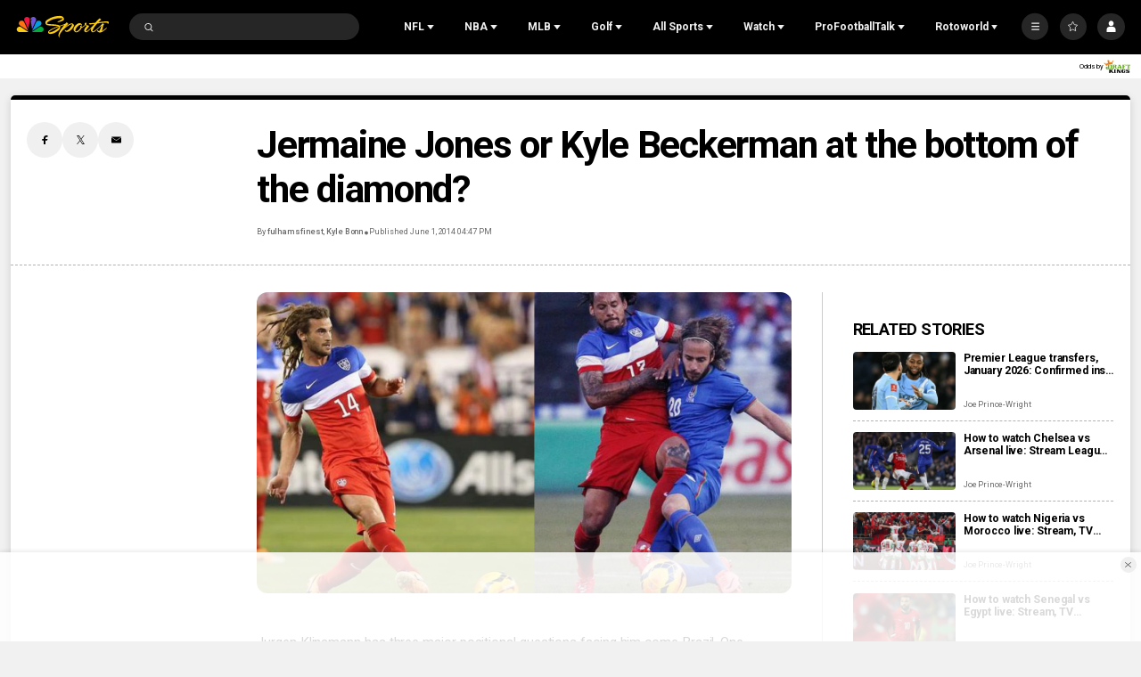

--- FILE ---
content_type: text/plain; charset=utf-8
request_url: https://widgets.media.sportradar.com/NBCUniversal/licensing
body_size: 10804
content:
U2FsdGVkX196oxQkvsY9IuOoq598WGJbwdnJ3+Qc/MXiqMRRkq0ZuWaD9H+z0l5EtbjdpPhHKkJ3yaywzAuIkzn7sF2j2gyL2MuJ9txhHhyRljZD6sEB5ev3cbU6M6sk735w3oYNP3pKVq7r9EnMkzP/foNkYizhE4YsqTAAcIA97kfSDcXB/MfkCYltyZv/LzkwxEYK2xHquYet5f6EQaZeTbWL63+OUhARkXoFFaYXEgwWYBAbSZPwXQ7hcq+iuN8EfDNB0StJ+66P7iwJgf1Pcr8D4k9WMn/5RgLn5pAZh0kZSGEJSHUeMwVGXh0aaKGZVK0KnhKnuhaYyY/Str/8vIUhMdTrv861PSkWqpiRcfWvHGl71BeYuQJcRDNEYTvY/vLGdFgZPBiP/9r5RRVq8fWPcbDAA25XLylR8DqS56p8sqrkOtieaz6wCrVwJ8U8P71IHGw6ABPRptETKH7wnmBMDuA+fXd7aY5Qp8KQlCJLwiRhuOE4VtQsRmF/[base64]/nXR+L7x8N7RMnVhHwuICynlN12A8N9KQVDIgHCVlhfmnNGz3Kvk3xlHonHFvVwG78GzMxfx7LUNI/QJXoww5DwlAmyBwNMkpIxHKEdh+2ETT0GPe+gBe7PMLQRuc32D+mOv3hiZtdYsHTMBnB7Zq564UcXEiMmRVIyYd4DipwzUMgbSfEr0Aws4th1Ye4xXoq2PFXplutzizpGF7shspQ2YNn7chrfXvhSxxVlVPhNQ7FUu0dU1J7Vq1w2xqr+dQzj1+rs1eYjpRgvk0XEgt/[base64]/YvttA72gATsjTSSXtVUCqeLmVaVeEPn4Escy8Ne3SLnOVYxRhEv3H/Otimq4emuOxlrwwA8uoEhLM8y9a54Uh4oN0XcV7rbNRDiuQUumXT5q1WWEx7gJUSXfQTpl35xVNA1X1Vg4J6zslRoVXl8YClEpIoeusyC7d1nSgoLNoO8iJNNXq6xCFgoVvFujU6M1/ZSs53ooQj9k7d8Z1mfogzyMjAIf7iD68EiWGtfSjLlJvqRQdPkS6U2lNZTaMCWyr0weZ/rBBzAiK0wY6/i2+hT/bgAR7vSMODqlhUQRprHUo7g9oHR7nPpIYi8qJG+uiNQxI87K6B0FzpvfOcZvOXwcNKCGJ4qH+/PwyV/USKojZLK9b4vwf/[base64]/spW9f+Y8OCOri8GkppjGXPPI8lWUS5zwTo+TfXoWoPlXufGPdbgknyrY/YNfBOpeh1XUo/5B2pULPKNGuj28tyOihtuFIb0SoWPGNWb9L12HGmeNkhDhCe56XpOZLMkbFJpVQTaiOeuOLWKPXN+55fSqprNWLcpbOljOqoSRyCAzMNFXUarjBwF3ikYhU8/tcJUems6yB4USlMRRZ05lai+flF/0JCC6xi2dH0FaQ6oHg/Qr5xdAxv1pZHLc6c44zM/UzOnvTdd1d4Ivzlan6EAoCbEu2M5sbebw3mlEEPLk+B6tSA8v9yJR/prNAK9tzLru4OGs13QN2nvehx5URZGtoAGCSOr7RxrxhMqGE1+ZAf2e/jXwy4s8E/g2q9v/kLTRB5jOQ+yZSG/4JcRV4yimsNNXxOw6IgGZ7PDTtzmYJCbVJ34WXUrGdzNEGnYyf/3yMU/c2J8sdRsbB5ANdHt4531UFsMm6rHiXKykxH5rHIoUhPscK/7sa8SJmUf8xuntyttBBCthCJ0FIEhqGd/B3MLawvcIuY0ccVXpgWG9pDVbfl6asNOUcBRKY1hcBPtsEDQOJc5wXMRqSKzKQlG4I6lC6luBECwq5hkvejToezLBJqrHF4RKQow988ALNpGAQPKlGiJITU3/wqWbYcmgwbLPXdWCKy+qrZ9o18D9Qu6hhANXnvjkjXAyYOSKOTxrNtcrIMTpUDmlvcLLD+atAT8866Brx8+gcXSc4QzI9b5YOnXnUktQVpCGPPKQbvUeenzcKcmD/sONb2mj9OQdkzHNfhWpOcwA3Jxl8z7bmbV6eYljbqVywwM1VZBDnOiSg8Ilwr1nP3E4mG4TLQ3XT4hblob67Ump1idq0Ni0B0riavnsAAU5vxye13/v/Vdjl/A665aJGZhiwum3YXq0Z4oVa7sT2uIrUGwvgvGyu0Ei+yp1uRHGGH1WezegAwfvKV52D0O6GP3NlM0DwwIH/3iRZAgtN5XHqbwtSmlbavEZUzgPsZkCLTAWEP9Y7+R4//rR7f1Uoj15wot0jMmjLqe5wZW/GwzU+CU5PkhNatovIYTukeY2/xEpRHDmGC7XUcP44NfNdsxor57vul0FW/KjfxVcyOuoJn1DV9VE+yYQmQ4w01UcJnDmgg+E4Wen89Pl3G007yJYtcmcKWXhsmXGsywkYnv5ianB/7+EpvePnOmNuDP3BNU947MX3wTXYOy5yR7mUuyXfLxYVtc+z9ShYOc6vswSv1KEprBg/uxfgzQQzSRympGg2faxxUQb39rwP0ij5BmT2/8IEtqF4KZ6VVjJZRDS/pO6EBdCFCyalV12F5yxhR06cOA0LJyQQVNNftm6ejMuaojaPLmZJG5vTNGxUQCiM/1AlFVQfCJ/TxLOtSfWZ/[base64]/[base64]/4UcgDfs6WqqSNvaLQdvbeAYfweeCy3ZfGB/nqCeJOf9GZq6rVvYN75ZOEPnNnSsvRWGJTmNcPLguK5gjjdCL2VHRg0WjOL6dWUsyEII7xltezA5qF/eOfPZiW8S5ngf3JGtGOP4y8GeB1xrkKvrcEN2Ib+3yURA93UUArZdk2T9aHO+PhSnLgY/7k6tntO7AewlwUvk2EMNEzibpIeqw2U2H9VV3+xjKidcWGyclvROIG/HzOT6NqOtpzw7ghYdc7LhwPDp6tBzV6LJ7Wxjhwezx8JbDjgqsXvbTmiN7y5X+sjfrD73Sg7zBuAIDJibwbAb4axygd7SjxXdr8aRSVkr/lZNwNUOgVLIlnBVPWxJsvRiRhXVjYkl4MUPMMJM1IJwlXmsvlMdNVNPWaifTv+NMFK7ZgyAvBqcvEKHPLQxmtegur/6/6Q6z9NNQrQiWyzrqpVl/wmsk23jVEZDJx4miPSb8MBlmox5WRqGDqYnOP6cb4CAqV30761/I27FePFiVWVxHKjnCyeOU+lHirNzsac6q72ZFsvmzkStckY49AiqRy7qGMrhc2CWODjLtpySH19bAAwZK6GzessGMG/mdrwxoi1cva5pS1Mpoz+cdb7BfDTY5bLntjKJVk7uApgxFi/b1snvCvj//ZL6uY6jH0gD7eEIuK30xiXVaAcv5WJEunVk+2c0GlsooCJrTbBM1m9gresDvoTffHDhB4TtXPbgDxTPaFYBb1mZED2pinVFRl6rCS6FThwMQ+yUgy1Qv0MUAf6SonMt8TAd1vBXbBf5XhmOMhiCQEA+GCFTZWgie8OhC3wfryId5PwgyTKxPdm4f7smx6yKg6/fk8XP5P6OXNJwCKC5cFFPUefKSqlLirEhnZ+X0ibEXyftwHuxyTMVdvT0hjMEGixxrlc/A23c3jODCWh2HZwphkSr5vl2rkkqRmThMHXu+aWdlmyLJ2oANJJGuAayhlVHeJc+GHd/IeKLfEo0PEeLru9mqEdOO7rU/0Hx0S4eAgJ0XAN5cWzGZzXPSDZXd3AOM/3VphVLeZiQLWn0cYQdovjrSYIsmd51hPovhVveFnGwPUoSZsbXLtLJakkkC0JqWUbd/drcZz+/[base64]/ZWtkOar11U8bfr3zO6ZbHbe669643bCk0NO5H1+EpVViaT7vnjI4ieWZ+ZqSmtkjahw7zHEUhy37LMV98S2Fien39/hto/MaPTmn8zvdJvowUt96T5EhQaYZg/PZlQJntmP2mmRWeK8LSzDISeKBDinUvemwgshhVtz2lsRFqpVhRQ6O7hKHK+SYHVA5O0POUlZ/5Q2F/b8DA+Rs3ii2jZ/QUTiJZw1naAvqmki8E0DjnX8SmGGJcSVDTH7+2vAYNry9hdG2y66S+ti3F1JaiF5UnBLhVxdNT5BO6M/I9wZgDS9KyTPIXO+l90OirYjSSQvT/sDA48/sBW5Go7NdBXEKQAYBlJqDDKrxEQoXHqWM68dHH1PZFKKM1XACm2PyXGXPBQp4fDA0ZR6bc99q/WE3GFXqihJHY+4v5VLEDAx/aEkEOoDk8153bxlGXoNIvNcUn6EDMGmGncQSSnJ7UIhHPApcqHHL6qMr3Cbg7n1I895H0rtue2/i10C7/ems+ZM5ysrDkJaGkUwCg6oA3D+grH5hKrYOdqjdPI74lFCiBkCTinIDzyTXgvVCRqcVYMgKo41f0rw5L+8S+fRy7jb6FVzE8NYDzhQUQdfkY5lHVmy/ZymtiQoQk7yjbZlBg/KD6ztTRIbowEesyFkVXiB+pVBJvVs+eSe2mL2uHK0zqfMP88zNVcetQ4eo1obn9MjDeIT7X9hM5xk0p7lIGi8ougZTs2Y/qpT994xtoET0lshAv8PUPnQ9gmVQQAQ7QqaGRGp++wqh3ofC3zG9PyPmpTLLW/NmxXbRkt8Md70OahTP+go1naenuknxzYApV/68wfXX9Z3o0shkVhTaZI7bBSXhBp1NKfVvc+hJKWeUYy9SstNLviGt+SDF4CQKS8cR1xkjCSji4PTYHRFdVKZh0VlT0VtpWbD0Cpb59+Dajm+xpgdgEJYKM8Zx/QbuVdX5aAIvcX4LGOwk2Ao8M3+RMtnfBTy2aZbAu3XF2W8Dxgjj34IqN1k53zj8wA+i3Doa5zfwcPaHifsueEKdXDIrVNwj351co08LFLMEmPsx9siAiCkS4XUfkymMRB0/gE6yeTLXHJ+4JniOtEwiFv6C9a0Vy9Pr9DP7rm8wtJd+IoN6WdOp5c1mRu18atYOcjlYkpcsEmza/8nNYtxRFRdlgJl5LBuzi2z2gzikaLupCWAKFE1hRJAEE33zuv8BbmqxguNv3JlkyFPnLHq5dK/8wbQSxjE2mdhTiHp8fgTyboXDVGnL7FqXVzx8qQRnlIkqS/+cbsFwkoDqKuIZ1dNWABW3hW74EnVEc2AR6Fha0ixhf4HBlQ5ds3hE9tKP+7/RxU514qDcUB4n7L/PDk95eN3GaYWCIeWu+7qGW3Au7YH7lHcAlgA/Wj85qgOGsJI9q4t2VmToB/xP3xplXMrgdniwAK0pjG49HVdeIW3PRnoy4AbsywbK8Yd8DbYeo2FcfB5zcbHu8J/26y2OS0fbXCrU8KskkfCpXSzKiERB9CZ2PRxucGkwWbnsk3qdPyXEsy2zpjwlwBxEAKL6atpKUwrSCDAykXCqiQBgImysYpPoEXkls+ZWv1WdUxq9VAq35GzbvBzBQ0TJga0bwg+W7pTP9BsVZSuMG2Nh97nSlHPqbjq0zH+/mGeGpWcCCL7Mzt66j1Hy7IGCsSZAF9HD23RXl65INx2kClK1YuDhiDx3hYhaNKNZJNi6pOgRxp3AWbMo39Vn0ZR3G59nHsHw6cSj2/Mov66RSlPpdaFVdPqC2QFAQa9Tbdzw6J57z4KosHQ2cuF3CYfyzsOF3P6ewrtpXLIP+/7hdPDFlquqrDKv8wV2eQUWlnDA6ckGFltSQ2ydJQeLM0rpUfgorgJcEBmBTT2x6hiT9TdW4bzYKKgTmzOfIvRSc9WPdhInCttEOud/8hEFpoK4qu+BL1HnX0j4wPczu4+0CgXxOpLF7DPHuqM0n9PrsuW+Fk8yY5XML/3ecZm7TaNQvUlvITG4AB50JAZz9lO7nKjMFJCpOSn0thlEBClf8KI+OHCGd+3apKzzpo7P2EtP3aPbT4yXexPWGWmtifpAFRv8gAAjYuldP0V//dV0SNNehcxEWsuBTUdrfniHIu8qm0KTrP1OmwguLfu8ZLgiolMDd6WLDyraO3IZIbEXAWkGzU06huqveCWNw7sVr0J1U0B0ecrxW6pgyUF5x7ZJQj8xrFGzAUzF4NxNodg9Y0RLpC6kJk9QvaGl6/[base64]/[base64]/DagkpT8StpIFN2pQoA0bcAOGxvIW63aMC9wcXyrU9Atf9JmiIOfN17o4E/OkCJkjdXsm7dwaTLOTWfaaKXfFb9Xr5MEETauIUqEMQW1UO/zNDFGK+b8SDxgpmibZWQzO37rjiLLL9az4sy/x7K/6JQ/RhwLiAqxZfTKyyunHpIXseG6uRWXodByU5+S71n+rzD0GFyw61bxMyh7S5imCMb6h9HZcVZbpwJyXTa5dQDgsGky1RjsGYDuo36ZmueU0pDSsVdxUQTTpsUOzPwZG3JN48jE526+ZjFEYNGXVkuns9EYcESDkyhRkFFt50Qf2/Q16DZM8KQrkj2VDVslp3CQyNuNPjns7HdGSbIYl7853scJCMwHNRfFB3CI1xnNDOMwGRffdqx9pz2g3h962mggVA3EU2q2bFII7g3Aa02PX82aWWpWhfYP45CWOAbHW/9Cl8jR68mYmGPG7Wl5Ff9KR//ZODt6JqmNQaLuexUkl0XEO+wWXdF1YzhV9ZytYm7Mg+JTh2FjhLiSB7lGeHw1uEm6EkDF3H7pifARR7Hz1q7yGTQ+URfZNr2yZw4dAmTrp/H/BtxxnqbKnEjFV0+6OhbAKswbmH8pv+jTWP9dYKbOAgMfAMESDBFoPlkUlTKx3MNnMmSLO7ZENyU7QnaLpW3o5opyaPo7lyN8FdPcfy8zLv8p8pMmoTX4q5QMlTTAllxBmjKzNBGmvp/0jcnEq3McY9edTqXqVi3OzDnS/wg3RA22O6X1k/OhpaFUOo8MzjZbj/u/+FGI07pa9WaMFrfIzxLAGrVIPdkuDeVDrYVS5qmkx4pHJ7NJ1xRuKImySAhnFwqkEpICxA1lZytIMnn4KhTrguii9z/UKvCCeKa9Bc/2ES6aRQimWA98bDELbSQ5vb1xttH1LdZi9ybddIi3itjjGGFx3vXPzQ7zk9FuBCSSqMhxKoD5N/24EcIKbvqf2SzEEJ7MNPosn/st6IZXI7th0TV1AkFozWrqfIDsNl6XP65Taz+qqO2GxwbpGSDHOZwVJ8N/NEcEJMqvRzihM1NdAcEXAFLf3mm9W75eK0G1amf5ZW1enjVVLveuTGnMD+fs6sayqXsYrskRFsST++BEXjn9LXtfzC/VJ6uf0ZTw7Ec3y0rJMrP8xqmSc5xOk2Vn01kd79xIWZ/FYEV3BbPXt97gEE4QRalAoyUdoIWM45gh2B2S3W430rt2+WkHbbUS2JaKj4oa9+JK252cdZDiUScLnz6OqhgZiUD1e6mKRxk+kO5Q3Sj2L7GBZwcuzCkk+Pod50m67obSVsse4/hvhwBzcEEiIzU96mrF6BhShSNkrrdfNW4P7NEVHPVvUUVOa3CE7jagTKfXYedrF8yH+CwjRETxGVFiRKf+/ermy4qwSLRludeTMyQilG4I0mqf67TgpRRay2/axp5dvXVgKhCN1aNY/zA7gp4Wt/X1DPHpCNJMxTbnL6n2g9Q6Hw3MXf84XslFn7ygGVkb24iK/MyJof/oZf82NInLVVzv4iSLR55FRbGIn5/[base64]/62g8vqlsYpNPay+rKJSyH+vreovP+C010BP1H88A6cpV07wYWZ+3evhMkoyNJlMXXzGD8EIzo1RRrV17PIyNPSs8jAxfoLCd2AyS6pJKNMmnCN9Ek9I8xXE8Yn3x6SIjyGAVk16/TAzp1+NGLV4pOdLt/1EG0IVOqDY11ilFWlCRq+x6n9ocwNza493ZeFahZRusMqyfqgEbU7ipdHcczrUdNERfvs0Ia3j3H0VzJYS0egGyE1cnKpDxPI6wudD/ALLGHULwBbVZXgOnIeBl3jXiY3xuUvXSYn1HrSQq3mpFmcThj4giKHBJXBeBI28j+AxZRt60q+tjh3iG3drnz3rwTNaEtBKYPKntoQ+RZX6aE7GWFHM7BshtYa1rEOg3ADt+OysdegqbbISxqN84twv7XRLgdfQ2C3/1vogWJI3fkx2NCzIWk9aB91/LEbhNqLz1TS6SwhjSJ0HYySPBDiwgumYtWCZ2t/S5slyfyBX6ZGR+NQXiPMQ/WRGkWmmwcdi8oOxOg9z7JL5fexODdG/8qCWGmrzAAyRmdXbSbd/vXimMemVtooqZzXbyJ0qPzt4/jjakD3T9lRfZW/sby3FpAp4s3VOnoCJXt6WUIlIWnkYO6/ttxTLGzw2PfnUPg/FQ5gDjAEWxZPoEb9mYRQH9YBH9FG110muAToiQtaBs18ABwPxd2vfTDoAqGLSPq9TNGfjmYpG8DzkMoMSbbutXTrODE6fB3RMMfMO/SdAO8f54FCj6VWi3f/bdyf69aOcwEORj2uXAWi1F9vjAnq9GXefviv1g6vMpyzsHxHUimsQYX5w+iSvlTSdgUPENhhpuOlLYa4lwBqnuRwHhxW9pNJ7KC0xfhgSst6mdoIQwWC5S6lLzP00AtiVU9htp7Amz3MBGSXxqmXm6KW84baH4hShO2rK1+YaSKoHsWv63FRfphO9dQS/sUXUQuchglS8melh8t/4ECxRgpmm2geP7fWuMqenIwuKkNEqnM/rCav2V/[base64]/tWxKfjIlxNmdU2BuVOaU6gdKSvvQiyv8CvK9eSJR/+JJ7AWCeAuiZsK6GWSqg8MozuCrY4vEkJw5welwKxcWzuZmlxF/B8WleeaHth/6l8A5K/3ygeeTk3xQCP+pxbOLL+ULdM9AcFcYOsoJFHbUJbL4xXkB9pVytapSaDdX1NuJoTkblCeKnmDu9oMFCQgZeH5/EtmfqGs/[base64]/nSchcSSIf8A0vgfY4x2p9/TgflnPG327wAtgyk8fUM70EMthTQwOOI+MvVMBZcVO+bsJfLPT1QGwP0EoBt9dMRsVw7J7VU6+qL9pu4J3EFsRcWZMZ43lM6iimsR/+QpX4o7iKXT5B7SbOnLCdw3E8w+z4S1hiCVvPSYJYd52wbNzEIfXHMfmIpy6/Sqt+XIP+fCtepTHinXdLLVPsDrTd/euwq2u84EUQQODLqUllb/3+7S/8AIBbly3AHP5UGtY3Y/0uCc7NtlrZTcxSdv9kDzYTAcS8rfiHGIX5iFQBXkTCmRhOteQmkLmgGgc8VVyjZp1oexdZbvi2CnxT/Ckm8fSyxgotB0Gs4X/17+olM8c9xx1OagbHv1vkZtgXNTvb2KIYLwYKsdo2WvWy2oCnyvX7n3/zcVM14dwXPsqhQq58tq8mzRlHfAvJxSSWq9n+eNrHl3D2IFMlT+UPyxsrBGrVovMokOTGJrJpf78Ob6Z6x95yn6rkSWHLQiw6v4GTCz55N73Di17mfnMeobuCEzpeuNUmVjBNS+565oBDxMj1UNocklx+bH1o1jrXUbEc04ZORCJwwZ/Gb+b0lnUa/+pvVboJ0uSiv4eKRBEOVfwhmqFw3Fd1fAoVy0QTL4tHpyo+EKYATiZjo8oLIq1kk0xbmcAi1RLsFod6wyI8ZlsMFcr/OgiNKA6yaMhDKevmpvVPr4QYcF26UMH94pfw8DqoUl6ytWRC5pMAwMDS1seEps0QaH604xV89KaYaRPhcq3j7CuARFWqh3HyznJjCMR6WwndKwcW2JNxaZv4LsCwSn6UX4N7gnVMzchdMps5YPxOzDFbpaGXvsRb4DhP2pZIPTdp84CdF3F2Yg/+9HjvOoenWMM2rIKO1ItxWvtVABSQQwSN0fLBHCTvDEf1lcnrGPtU4BJiaQcJIzAVlaXgKqP7FzkfXSpZdQkG27oGg8U/RgC6t8YvXYlb879lSimOW/ooH/bB68cxd0rBxPxK16+S86unOkK1A1hIE5tJwaaY1GH9xbT/povusK7Lqbeyxwt1WZ3mytDZE5vdDBNIn6vQraz0wi5A6HsE/9gOHJPQ1kPWA9yyL0iA5MUsI71WcWcnU/LVSK7BlJfJlXym1bmMDOuP0SSf7cH6qPTPSI9WQJTvOTwWCoAqQszB0E6XG/MjWjtpT42z9L5x84J7voB7s63bEw6uIDGYH9LH1RooJ5x92p9xs8ZXEgAOZyWGTem7bPUwhOTypU7D/TeHuCruDv4muxRMGi04ePIzj4q78vfqIUxggjbiazKEvqtQ1CwK/odwvKsITAnM4324Mj/ZOEdp/81n2x+xthxl+/GTYqvtBMs6Drvy76cAGif92QrCRJQ9deIHc2yOC6WqTLzAHpFnofBKsEDIJOFdO0F5hFg+IDeloHc2+JYxV4rKE1r6fC13mHgJLihRWqkQGyevjPnplxPEcdUsBtF10BKA0Fas3CFH9gEBKBaBRKb4TV7svtVnQMhGFhTqcwA/CWQKibOyRYwgXMCX7dEDRGMRy1O0eAo03eerIlQAMhhdGKFYKmasbNhDGNU9dyK3nxhOgwQlS/UHotwXUBIL3n6hOtTfNVzKayfPtGLmOh6zfTcJQw9gosvAMJ64gDR8XzEFdw44X/47iusPyS8hQLt/tWl9P6q47KkiuKwgk++VxUgGncmazwK1sWDGcuFCZugl2pFEAv8jItEWJ7U3ahutb688z254E58DVqQURyFbWfCyAqWnmO0gpdTH2TJfeoORwjbtEo9Qn7sbKYM07OaDzVSfV6EXoDymGFgVfRio8UuQ6tdevKJUfLOW47yXTzYXwunJWa1T8VQlO/UXhRzz8c0vfucmXru7+iRicyj6WbiHXpQ1/MAdCUzQ7RVNhpZUaeM+PaSxdeH2MIwtBDtdfc3JAMIQYHQYF9zVK4i/5TaVsWlO9hjrTYO1Vla9bn0AsAYyR/zn85zfUlkrHEK3hl/zxaAvjTNFsR/a0aoWQy+22W+AuAtWvER2B3cyWDEGI1JUkELwZxxKWaqwLflixuD7acdxjPGMoLaG6/nAAHlCDOUHK9zTqMaQDvl57YH9BUq5ehCXwz5Rll5OZjIsZeMVY2bd62xbpQ+pEX8NzeQlutT7D9i/RaakIbNnFF70Iq5WQQQ+iGNvS6IxA7gG/4yqZxyWeaQEbBwMY/CulYx3MOvjBe/C6zf9NnHCS3eLi5+chjYOsvA4HVXH9WZ+kQAwH4DTxd0xYGkdzHf6xUFHjT3ZOnQx/y8h1PQBSayjZH1IWJZftkOc6H6sdkCqrAo+kFAexs3S6KJs45p0YVMX1PVvqM93leiBrvI+O/EnmpcnWFXDri8fnDf8bVBAwVdH8kr44VprcBYKtlvszNihPlE0R5r238Sf1qziDv4MoCkHzygiPwXtKgEl7C86jkoGy3m7eBir8+w3NDlU99PwZfAW/r67ELjcHFK/ztFj+4LZm8X3ehKndMxgIE4rHMy4QY35nLmYeJJp1a8NXjDtULP2wCJzABVoPkeKrC4J4fVw/C3ntPEn2TBOZpaZd5fCTc2o+ZF9zwwXT5BR/4V6SxmdaYyYHtUYWsgKP1iFdOWCIUHhSVuYoSuFSW7dev2H9I2gG28BeRek23wPS4VQauLj/YOZO8V1Amlif7Tr/l63vWwP+BB7d212b80=

--- FILE ---
content_type: application/javascript; charset=utf-8
request_url: https://widgets.media.sportradar.com/assets/js/chunk.33601.65259d6e.js
body_size: 11496
content:
(self["SRUSWP-sir-buildingblocks"]=self["SRUSWP-sir-buildingblocks"]||[]).push([[33601],{58168:function(e,n,r){"use strict";r.d(n,{A:function(){return t}});function t(){return t=Object.assign?Object.assign.bind():function(e){for(var n=1;n<arguments.length;n++){var r=arguments[n];for(var t in r)({}).hasOwnProperty.call(r,t)&&(e[t]=r[t])}return e},t.apply(null,arguments)}},246942:function(e,n){var r,t;(function(){"use strict";var a={}.hasOwnProperty;function o(){var e="";for(var n=0;n<arguments.length;n++){var r=arguments[n];if(r){e=u(e,i(r))}}return e}function i(e){if(typeof e==="string"||typeof e==="number"){return e}if(typeof e!=="object"){return""}if(Array.isArray(e)){return o.apply(null,e)}if(e.toString!==Object.prototype.toString&&!e.toString.toString().includes("[native code]")){return e.toString()}var n="";for(var r in e){if(a.call(e,r)&&e[r]){n=u(n,r)}}return n}function u(e,n){if(!n){return e}if(e){return e+" "+n}return e+n}if(true&&e.exports){o.default=o;e.exports=o}else if(true){!(r=[],t=function(){return o}.apply(n,r),t!==undefined&&(e.exports=t))}else{}})()},282284:function(e,n,r){"use strict";r.d(n,{A:function(){return t}});function t(e){"@babel/helpers - typeof";return t="function"==typeof Symbol&&"symbol"==typeof Symbol.iterator?function(e){return typeof e}:function(e){return e&&"function"==typeof Symbol&&e.constructor===Symbol&&e!==Symbol.prototype?"symbol":typeof e},t(e)}},320816:function(e,n,r){"use strict";r.d(n,{A:function(){return o}});var t=r(282284);function a(e,n){if("object"!=(0,t.A)(e)||!e)return e;var r=e[Symbol.toPrimitive];if(void 0!==r){var a=r.call(e,n||"default");if("object"!=(0,t.A)(a))return a;throw new TypeError("@@toPrimitive must return a primitive value.")}return("string"===n?String:Number)(e)}function o(e){var n=a(e,"string");return"symbol"==(0,t.A)(n)?n:n+""}},364467:function(e,n,r){"use strict";r.d(n,{A:function(){return a}});var t=r(320816);function a(e,n,r){return(n=(0,t.A)(n))in e?Object.defineProperty(e,n,{value:r,enumerable:!0,configurable:!0,writable:!0}):e[n]=r,e}},380296:function(e,n,r){"use strict";r.d(n,{A:function(){return u}});function t(e){if(Array.isArray(e))return e}function a(e,n){var r=null==e?null:"undefined"!=typeof Symbol&&e[Symbol.iterator]||e["@@iterator"];if(null!=r){var t,a,o,i,u=[],c=!0,l=!1;try{if(o=(r=r.call(e)).next,0===n){if(Object(r)!==r)return;c=!1}else for(;!(c=(t=o.call(r)).done)&&(u.push(t.value),u.length!==n);c=!0);}catch(e){l=!0,a=e}finally{try{if(!c&&null!=r["return"]&&(i=r["return"](),Object(i)!==i))return}finally{if(l)throw a}}return u}}var o=r(527800);function i(){throw new TypeError("Invalid attempt to destructure non-iterable instance.\nIn order to be iterable, non-array objects must have a [Symbol.iterator]() method.")}function u(e,n){return t(e)||a(e,n)||(0,o.A)(e,n)||i()}},458563:function(e,n){"use strict";n.__esModule=true;n["default"]=void 0;var r=function e(){return{height:0}};var t=function e(n){return{height:n.scrollHeight}};var a=function e(n){return{height:n.offsetHeight}};var o=function e(n,r){return r.propertyName==="height"};var i=function e(n){return{motionName:n+"-motion",onEnterStart:r,onEnterActive:t,onLeaveStart:a,onLeaveActive:r,onEnterEnd:o,onLeaveEnd:o,motionDeadline:500,leavedClassName:n+"-content-hidden"}};var u=n["default"]=i},480815:function(e,n,r){"use strict";r.r(n);r.d(n,{Panel:function(){return er},default:function(){return Jn}});var t=r(58168);var a=r(643145);function o(e){if(Array.isArray(e))return(0,a.A)(e)}function i(e){if("undefined"!=typeof Symbol&&null!=e[Symbol.iterator]||null!=e["@@iterator"])return Array.from(e)}var u=r(527800);function c(){throw new TypeError("Invalid attempt to spread non-iterable instance.\nIn order to be iterable, non-array objects must have a [Symbol.iterator]() method.")}function l(e){return o(e)||i(e)||(0,u.A)(e)||c()}var f=r(380296);var s=r(282284);var v=r(246942);var d=r.n(v);var p=r(396777);var y=r.n(p);function m(e){var n=p.useRef();n.current=e;var r=p.useCallback(function(){var e;for(var r=arguments.length,t=new Array(r),a=0;a<r;a++){t[a]=arguments[a]}return(e=n.current)===null||e===void 0?void 0:e.call.apply(e,[n].concat(t))},[]);return r}function E(){return!!(typeof window!=="undefined"&&window.document&&window.document.createElement)}var A=true&&E()?p.useLayoutEffect:p.useEffect;var h=function e(n,r){var t=p.useRef(true);A(function(){return n(t.current)},r);A(function(){t.current=false;return function(){t.current=true}},[])};var b=function e(n,r){h(function(e){if(!e){return n()}},r)};var g=null&&h;function S(e){var n=p.useRef(false);var r=p.useState(e),t=(0,f.A)(r,2),a=t[0],o=t[1];p.useEffect(function(){n.current=false;return function(){n.current=true}},[]);function i(e,r){if(r&&n.current){return}o(e)}return[a,i]}function O(e){return e!==undefined}function C(e,n){var r=n||{},t=r.defaultValue,a=r.value,o=r.onChange,i=r.postState;var u=S(function(){if(O(a)){return a}else if(O(t)){return typeof t==="function"?t():t}else{return typeof e==="function"?e():e}}),c=(0,f.A)(u,2),l=c[0],s=c[1];var v=a!==undefined?a:l;var d=i?i(v):v;var p=m(o);var y=S([v]),E=(0,f.A)(y,2),A=E[0],h=E[1];b(function(){var e=A[0];if(l!==e){p(l,e)}},[A]);b(function(){if(!O(a)){s(a)}},[a]);var g=m(function(e,n){s(e,n);h([v],n)});return[d,g]}var N={};var P=[];var w=function e(n){P.push(n)};function I(e,n){if(false){var r}}function M(e,n){if(false){var r}}function R(){N={}}function T(e,n,r){if(!n&&!N[r]){e(false,r);N[r]=true}}function _(e,n){T(I,e,n)}function k(e,n){T(M,e,n)}_.preMessage=w;_.resetWarned=R;_.noteOnce=k;var L=_;function U(e,n){if(null==e)return{};var r={};for(var t in e)if({}.hasOwnProperty.call(e,t)){if(-1!==n.indexOf(t))continue;r[t]=e[t]}return r}function j(e,n){if(null==e)return{};var r,t,a=U(e,n);if(Object.getOwnPropertySymbols){var o=Object.getOwnPropertySymbols(e);for(t=0;t<o.length;t++)r=o[t],-1===n.indexOf(r)&&{}.propertyIsEnumerable.call(e,r)&&(a[r]=e[r])}return a}var x=Symbol.for("react.element");var D=Symbol.for("react.transitional.element");var K=Symbol.for("react.fragment");function F(e){return e&&(0,s.A)(e)==="object"&&(e.$$typeof===x||e.$$typeof===D)&&e.type===K}function H(e){var n=arguments.length>1&&arguments[1]!==undefined?arguments[1]:{};var r=[];y().Children.forEach(e,function(e){if((e===undefined||e===null)&&!n.keepEmpty){return}if(Array.isArray(e)){r=r.concat(H(e))}else if(F(e)&&e.props){r=r.concat(H(e.props.children,n))}else{r.push(e)}});return r}var W=r(364467);function V(e,n){var r=Object.keys(e);if(Object.getOwnPropertySymbols){var t=Object.getOwnPropertySymbols(e);n&&(t=t.filter(function(n){return Object.getOwnPropertyDescriptor(e,n).enumerable})),r.push.apply(r,t)}return r}function G(e){for(var n=1;n<arguments.length;n++){var r=null!=arguments[n]?arguments[n]:{};n%2?V(Object(r),!0).forEach(function(n){(0,W.A)(e,n,r[n])}):Object.getOwnPropertyDescriptors?Object.defineProperties(e,Object.getOwnPropertyDescriptors(r)):V(Object(r)).forEach(function(n){Object.defineProperty(e,n,Object.getOwnPropertyDescriptor(r,n))})}return e}var B=r(908920);function Q(e){return e instanceof HTMLElement||e instanceof SVGElement}function $(e){if(e&&(0,s.A)(e)==="object"&&Q(e.nativeElement)){return e.nativeElement}if(Q(e)){return e}return null}function Y(e){var n=$(e);if(n){return n}if(e instanceof y().Component){var r;return(r=B["default"].findDOMNode)===null||r===void 0?void 0:r.call(B["default"],e)}return null}var Z=r(44363);function X(e,n,r){var t=React.useRef({});if(!("value"in t.current)||r(t.current.condition,n)){t.current.value=e();t.current.condition=n}return t.current.value}var q=Number(p.version.split(".")[0]);var z=function e(n,r){if(typeof n==="function"){n(r)}else if((0,s.A)(n)==="object"&&n&&"current"in n){n.current=r}};var J=function e(){for(var n=arguments.length,r=new Array(n),t=0;t<n;t++){r[t]=arguments[t]}var a=r.filter(Boolean);if(a.length<=1){return a[0]}return function(e){r.forEach(function(n){z(n,e)})}};var ee=function e(){for(var n=arguments.length,r=new Array(n),t=0;t<n;t++){r[t]=arguments[t]}return useMemo(function(){return J.apply(void 0,r)},r,function(e,n){return e.length!==n.length||e.every(function(e,r){return e!==n[r]})})};var ne=function e(n){var r,t;if(!n){return false}if(re(n)&&q>=19){return true}var a=(0,Z.isMemo)(n)?n.type.type:n.type;if(typeof a==="function"&&!((r=a.prototype)!==null&&r!==void 0&&r.render)&&a.$$typeof!==Z.ForwardRef){return false}if(typeof n==="function"&&!((t=n.prototype)!==null&&t!==void 0&&t.render)&&n.$$typeof!==Z.ForwardRef){return false}return true};function re(e){return(0,p.isValidElement)(e)&&!F(e)}var te=function e(n){return re(n)&&ne(n)};var ae=function e(n){if(n&&re(n)){var r=n;return r.props.propertyIsEnumerable("ref")?r.props.ref:r.ref}return null};var oe=null&&["children"];var ie=p.createContext({});function ue(e){var n=e.children,r=_objectWithoutProperties(e,oe);return React.createElement(ie.Provider,{value:r},n)}function ce(e,n){if(!(e instanceof n))throw new TypeError("Cannot call a class as a function")}var le=r(320816);function fe(e,n){for(var r=0;r<n.length;r++){var t=n[r];t.enumerable=t.enumerable||!1,t.configurable=!0,"value"in t&&(t.writable=!0),Object.defineProperty(e,(0,le.A)(t.key),t)}}function se(e,n,r){return n&&fe(e.prototype,n),r&&fe(e,r),Object.defineProperty(e,"prototype",{writable:!1}),e}function ve(e,n){return ve=Object.setPrototypeOf?Object.setPrototypeOf.bind():function(e,n){return e.__proto__=n,e},ve(e,n)}function de(e,n){if("function"!=typeof n&&null!==n)throw new TypeError("Super expression must either be null or a function");e.prototype=Object.create(n&&n.prototype,{constructor:{value:e,writable:!0,configurable:!0}}),Object.defineProperty(e,"prototype",{writable:!1}),n&&ve(e,n)}function pe(e){return pe=Object.setPrototypeOf?Object.getPrototypeOf.bind():function(e){return e.__proto__||Object.getPrototypeOf(e)},pe(e)}function ye(){try{var e=!Boolean.prototype.valueOf.call(Reflect.construct(Boolean,[],function(){}))}catch(e){}return(ye=function n(){return!!e})()}function me(e){if(void 0===e)throw new ReferenceError("this hasn't been initialised - super() hasn't been called");return e}function Ee(e,n){if(n&&("object"==(0,s.A)(n)||"function"==typeof n))return n;if(void 0!==n)throw new TypeError("Derived constructors may only return object or undefined");return me(e)}function Ae(e){var n=ye();return function(){var r,t=pe(e);if(n){var a=pe(this).constructor;r=Reflect.construct(t,arguments,a)}else r=t.apply(this,arguments);return Ee(this,r)}}var he=function(e){de(r,e);var n=Ae(r);function r(){ce(this,r);return n.apply(this,arguments)}se(r,[{key:"render",value:function e(){return this.props.children}}]);return r}(p.Component);var be=he;function ge(e,n,r,t){if(!n.length){return r}var a=_toArray(n),o=a[0],i=a.slice(1);var u;if(!e&&typeof o==="number"){u=[]}else if(Array.isArray(e)){u=_toConsumableArray(e)}else{u=_objectSpread({},e)}if(t&&r===undefined&&i.length===1){delete u[o][i[0]]}else{u[o]=ge(u[o],i,r,t)}return u}function Se(e,n,r){var t=arguments.length>3&&arguments[3]!==undefined?arguments[3]:false;if(n.length&&t&&r===undefined&&!get(e,n.slice(0,-1))){return e}return ge(e,n,r,t)}function Oe(e){return _typeof(e)==="object"&&e!==null&&Object.getPrototypeOf(e)===Object.prototype}function Ce(e){return Array.isArray(e)?[]:{}}var Ne=typeof Reflect==="undefined"?Object.keys:Reflect.ownKeys;function Pe(){for(var e=arguments.length,n=new Array(e),r=0;r<e;r++){n[r]=arguments[r]}var t=Ce(n[0]);n.forEach(function(e){function n(r,a){var o=new Set(a);var i=get(e,r);var u=Array.isArray(i);if(u||Oe(i)){if(!o.has(i)){o.add(i);var c=get(t,r);if(u){t=Se(t,r,[])}else if(!c||_typeof(c)!=="object"){t=Se(t,r,Ce(i))}Ne(i).forEach(function(e){n([].concat(_toConsumableArray(r),[e]),o)})}}else{t=Se(t,r,i)}}n([])});return t}function we(e){var n=p.useReducer(function(e){return e+1},0),r=(0,f.A)(n,2),t=r[1];var a=p.useRef(e);var o=m(function(){return a.current});var i=m(function(e){a.current=typeof e==="function"?e(a.current):e;t()});return[o,i]}var Ie="none";var Me="appear";var Re="enter";var Te="leave";var _e="none";var ke="prepare";var Le="start";var Ue="active";var je="end";var xe="prepared";function De(e,n){var r={};r[e.toLowerCase()]=n.toLowerCase();r["Webkit".concat(e)]="webkit".concat(n);r["Moz".concat(e)]="moz".concat(n);r["ms".concat(e)]="MS".concat(n);r["O".concat(e)]="o".concat(n.toLowerCase());return r}function Ke(e,n){var r={animationend:De("Animation","AnimationEnd"),transitionend:De("Transition","TransitionEnd")};if(e){if(!("AnimationEvent"in n)){delete r.animationend.animation}if(!("TransitionEvent"in n)){delete r.transitionend.transition}}return r}var Fe=Ke(E(),typeof window!=="undefined"?window:{});var He={};if(E()){var We=document.createElement("div");He=We.style}var Ve={};function Ge(e){if(Ve[e]){return Ve[e]}var n=Fe[e];if(n){var r=Object.keys(n);var t=r.length;for(var a=0;a<t;a+=1){var o=r[a];if(Object.prototype.hasOwnProperty.call(n,o)&&o in He){Ve[e]=n[o];return Ve[e]}}}return""}var Be=Ge("animationend");var Qe=Ge("transitionend");var $e=!!(Be&&Qe);var Ye=Be||"animationend";var Ze=Qe||"transitionend";function Xe(e,n){if(!e)return null;if((0,s.A)(e)==="object"){var r=n.replace(/-\w/g,function(e){return e[1].toUpperCase()});return e[r]}return"".concat(e,"-").concat(n)}var qe=function(e){var n=(0,p.useRef)();function r(n){if(n){n.removeEventListener(Ze,e);n.removeEventListener(Ye,e)}}function t(t){if(n.current&&n.current!==t){r(n.current)}if(t&&t!==n.current){t.addEventListener(Ze,e);t.addEventListener(Ye,e);n.current=t}}p.useEffect(function(){return function(){r(n.current)}},[]);return[t,r]};var ze=E()?p.useLayoutEffect:p.useEffect;var Je=ze;var en=function e(n){return+setTimeout(n,16)};var nn=function e(n){return clearTimeout(n)};if(typeof window!=="undefined"&&"requestAnimationFrame"in window){en=function e(n){return window.requestAnimationFrame(n)};nn=function e(n){return window.cancelAnimationFrame(n)}}var rn=0;var tn=new Map;function an(e){tn.delete(e)}var on=function e(n){var r=arguments.length>1&&arguments[1]!==undefined?arguments[1]:1;rn+=1;var t=rn;function a(e){if(e===0){an(t);n()}else{var r=en(function(){a(e-1)});tn.set(t,r)}}a(r);return t};on.cancel=function(e){var n=tn.get(e);an(e);return nn(n)};if(false){}var un=on;var cn=function(){var e=p.useRef(null);function n(){un.cancel(e.current)}function r(t){var a=arguments.length>1&&arguments[1]!==undefined?arguments[1]:2;n();var o=un(function(){if(a<=1){t({isCanceled:function n(){return o!==e.current}})}else{r(t,a-1)}});e.current=o}p.useEffect(function(){return function(){n()}},[]);return[r,n]};var ln=[ke,Le,Ue,je];var fn=[ke,xe];var sn=false;var vn=true;function dn(e){return e===Ue||e===je}var pn=function(e,n,r){var t=S(_e),a=(0,f.A)(t,2),o=a[0],i=a[1];var u=cn(),c=(0,f.A)(u,2),l=c[0],s=c[1];function v(){i(ke,true)}var d=n?fn:ln;Je(function(){if(o!==_e&&o!==je){var e=d.indexOf(o);var n=d[e+1];var t=r(o);if(t===sn){i(n,true)}else if(n){l(function(e){function r(){if(e.isCanceled())return;i(n,true)}if(t===true){r()}else{Promise.resolve(t).then(r)}})}}},[e,o]);p.useEffect(function(){return function(){s()}},[]);return[v,o]};function yn(e,n,r,t){var a=t.motionEnter,o=a===void 0?true:a,i=t.motionAppear,u=i===void 0?true:i,c=t.motionLeave,l=c===void 0?true:c,s=t.motionDeadline,v=t.motionLeaveImmediately,d=t.onAppearPrepare,y=t.onEnterPrepare,E=t.onLeavePrepare,A=t.onAppearStart,h=t.onEnterStart,b=t.onLeaveStart,g=t.onAppearActive,O=t.onEnterActive,C=t.onLeaveActive,N=t.onAppearEnd,P=t.onEnterEnd,w=t.onLeaveEnd,I=t.onVisibleChanged;var M=S(),R=(0,f.A)(M,2),T=R[0],_=R[1];var k=we(Ie),L=(0,f.A)(k,2),U=L[0],j=L[1];var x=S(null),D=(0,f.A)(x,2),K=D[0],F=D[1];var H=U();var V=(0,p.useRef)(false);var B=(0,p.useRef)(null);function Q(){return r()}var $=(0,p.useRef)(false);function Y(){j(Ie);F(null,true)}var Z=m(function(e){var n=U();if(n===Ie){return}var r=Q();if(e&&!e.deadline&&e.target!==r){return}var t=$.current;var a;if(n===Me&&t){a=N===null||N===void 0?void 0:N(r,e)}else if(n===Re&&t){a=P===null||P===void 0?void 0:P(r,e)}else if(n===Te&&t){a=w===null||w===void 0?void 0:w(r,e)}if(t&&a!==false){Y()}});var X=qe(Z),q=(0,f.A)(X,1),z=q[0];var J=function e(n){switch(n){case Me:return(0,W.A)((0,W.A)((0,W.A)({},ke,d),Le,A),Ue,g);case Re:return(0,W.A)((0,W.A)((0,W.A)({},ke,y),Le,h),Ue,O);case Te:return(0,W.A)((0,W.A)((0,W.A)({},ke,E),Le,b),Ue,C);default:return{}}};var ee=p.useMemo(function(){return J(H)},[H]);var ne=pn(H,!e,function(e){if(e===ke){var n=ee[ke];if(!n){return sn}return n(Q())}if(ae in ee){var r;F(((r=ee[ae])===null||r===void 0?void 0:r.call(ee,Q(),null))||null)}if(ae===Ue&&H!==Ie){z(Q());if(s>0){clearTimeout(B.current);B.current=setTimeout(function(){Z({deadline:true})},s)}}if(ae===xe){Y()}return vn}),re=(0,f.A)(ne,2),te=re[0],ae=re[1];var oe=dn(ae);$.current=oe;var ie=(0,p.useRef)(null);Je(function(){if(V.current&&ie.current===n){return}_(n);var r=V.current;V.current=true;var t;if(!r&&n&&u){t=Me}if(r&&n&&o){t=Re}if(r&&!n&&l||!r&&v&&!n&&l){t=Te}var a=J(t);if(t&&(e||a[ke])){j(t);te()}else{j(Ie)}ie.current=n},[n]);(0,p.useEffect)(function(){if(H===Me&&!u||H===Re&&!o||H===Te&&!l){j(Ie)}},[u,o,l]);(0,p.useEffect)(function(){return function(){V.current=false;clearTimeout(B.current)}},[]);var ue=p.useRef(false);(0,p.useEffect)(function(){if(T){ue.current=true}if(T!==undefined&&H===Ie){if(ue.current||T){I===null||I===void 0||I(T)}ue.current=true}},[T,H]);var ce=K;if(ee[ke]&&ae===Le){ce=G({transition:"none"},ce)}return[H,ae,ce,T!==null&&T!==void 0?T:n]}function mn(e){var n=e;if((0,s.A)(e)==="object"){n=e.transitionSupport}function r(e,r){return!!(e.motionName&&n&&r!==false)}var t=p.forwardRef(function(e,n){var t=e.visible,a=t===void 0?true:t,o=e.removeOnLeave,i=o===void 0?true:o,u=e.forceRender,c=e.children,l=e.motionName,s=e.leavedClassName,v=e.eventProps;var y=p.useContext(ie),m=y.motion;var E=r(e,m);var A=(0,p.useRef)();var h=(0,p.useRef)();function b(){try{return A.current instanceof HTMLElement?A.current:Y(h.current)}catch(e){return null}}var g=yn(E,a,b,e),S=(0,f.A)(g,4),O=S[0],C=S[1],N=S[2],P=S[3];var w=p.useRef(P);if(P){w.current=true}var I=p.useCallback(function(e){A.current=e;z(n,e)},[n]);var M;var R=G(G({},v),{},{visible:a});if(!c){M=null}else if(O===Ie){if(P){M=c(G({},R),I)}else if(!i&&w.current&&s){M=c(G(G({},R),{},{className:s}),I)}else if(u||!i&&!s){M=c(G(G({},R),{},{style:{display:"none"}}),I)}else{M=null}}else{var T;if(C===ke){T="prepare"}else if(dn(C)){T="active"}else if(C===Le){T="start"}var _=Xe(l,"".concat(O,"-").concat(T));M=c(G(G({},R),{},{className:d()(Xe(l,O),(0,W.A)((0,W.A)({},_,_&&T),l,typeof l==="string")),style:N}),I)}if(p.isValidElement(M)&&ne(M)){var k=ae(M);if(!k){M=p.cloneElement(M,{ref:I})}}return p.createElement(be,{ref:h},M)});t.displayName="CSSMotion";return t}var En=mn($e);var An="add";var hn="keep";var bn="remove";var gn="removed";function Sn(e){var n;if(e&&(0,s.A)(e)==="object"&&"key"in e){n=e}else{n={key:e}}return G(G({},n),{},{key:String(n.key)})}function On(){var e=arguments.length>0&&arguments[0]!==undefined?arguments[0]:[];return e.map(Sn)}function Cn(){var e=arguments.length>0&&arguments[0]!==undefined?arguments[0]:[];var n=arguments.length>1&&arguments[1]!==undefined?arguments[1]:[];var r=[];var t=0;var a=n.length;var o=On(e);var i=On(n);o.forEach(function(e){var n=false;for(var o=t;o<a;o+=1){var u=i[o];if(u.key===e.key){if(t<o){r=r.concat(i.slice(t,o).map(function(e){return G(G({},e),{},{status:An})}));t=o}r.push(G(G({},u),{},{status:hn}));t+=1;n=true;break}}if(!n){r.push(G(G({},e),{},{status:bn}))}});if(t<a){r=r.concat(i.slice(t).map(function(e){return G(G({},e),{},{status:An})}))}var u={};r.forEach(function(e){var n=e.key;u[n]=(u[n]||0)+1});var c=Object.keys(u).filter(function(e){return u[e]>1});c.forEach(function(e){r=r.filter(function(n){var r=n.key,t=n.status;return r!==e||t!==bn});r.forEach(function(n){if(n.key===e){n.status=hn}})});return r}var Nn=["component","children","onVisibleChanged","onAllRemoved"],Pn=["status"];var wn=["eventProps","visible","children","motionName","motionAppear","motionEnter","motionLeave","motionLeaveImmediately","motionDeadline","removeOnLeave","leavedClassName","onAppearPrepare","onAppearStart","onAppearActive","onAppearEnd","onEnterStart","onEnterActive","onEnterEnd","onLeaveStart","onLeaveActive","onLeaveEnd"];function In(e){var n=arguments.length>1&&arguments[1]!==undefined?arguments[1]:En;var r=function(e){de(a,e);var r=Ae(a);function a(){var e;ce(this,a);for(var n=arguments.length,t=new Array(n),o=0;o<n;o++){t[o]=arguments[o]}e=r.call.apply(r,[this].concat(t));(0,W.A)(me(e),"state",{keyEntities:[]});(0,W.A)(me(e),"removeKey",function(n){e.setState(function(e){var r=e.keyEntities.map(function(e){if(e.key!==n)return e;return G(G({},e),{},{status:gn})});return{keyEntities:r}},function(){var n=e.state.keyEntities;var r=n.filter(function(e){var n=e.status;return n!==gn}).length;if(r===0&&e.props.onAllRemoved){e.props.onAllRemoved()}})});return e}se(a,[{key:"render",value:function e(){var r=this;var a=this.state.keyEntities;var o=this.props,i=o.component,u=o.children,c=o.onVisibleChanged,l=o.onAllRemoved,f=j(o,Nn);var s=i||p.Fragment;var v={};wn.forEach(function(e){v[e]=f[e];delete f[e]});delete f.keys;return p.createElement(s,f,a.map(function(e,a){var o=e.status,i=j(e,Pn);var l=o===An||o===hn;return p.createElement(n,(0,t.A)({},v,{key:i.key,visible:l,eventProps:i,onVisibleChanged:function e(n){c===null||c===void 0||c(n,{key:i.key});if(!n){r.removeKey(i.key)}}}),function(e,n){return u(G(G({},e),{},{index:a}),n)})}))}}],[{key:"getDerivedStateFromProps",value:function e(n,r){var t=n.keys;var a=r.keyEntities;var o=On(t);var i=Cn(a,o);return{keyEntities:i.filter(function(e){var n=a.find(function(n){var r=n.key;return e.key===r});if(n&&n.status===gn&&e.status===bn){return false}return true})}}}]);return a}(p.Component);(0,W.A)(r,"defaultProps",{component:"div"});return r}var Mn=In($e);var Rn=En;var Tn={MAC_ENTER:3,BACKSPACE:8,TAB:9,NUM_CENTER:12,ENTER:13,SHIFT:16,CTRL:17,ALT:18,PAUSE:19,CAPS_LOCK:20,ESC:27,SPACE:32,PAGE_UP:33,PAGE_DOWN:34,END:35,HOME:36,LEFT:37,UP:38,RIGHT:39,DOWN:40,PRINT_SCREEN:44,INSERT:45,DELETE:46,ZERO:48,ONE:49,TWO:50,THREE:51,FOUR:52,FIVE:53,SIX:54,SEVEN:55,EIGHT:56,NINE:57,QUESTION_MARK:63,A:65,B:66,C:67,D:68,E:69,F:70,G:71,H:72,I:73,J:74,K:75,L:76,M:77,N:78,O:79,P:80,Q:81,R:82,S:83,T:84,U:85,V:86,W:87,X:88,Y:89,Z:90,META:91,WIN_KEY_RIGHT:92,CONTEXT_MENU:93,NUM_ZERO:96,NUM_ONE:97,NUM_TWO:98,NUM_THREE:99,NUM_FOUR:100,NUM_FIVE:101,NUM_SIX:102,NUM_SEVEN:103,NUM_EIGHT:104,NUM_NINE:105,NUM_MULTIPLY:106,NUM_PLUS:107,NUM_MINUS:109,NUM_PERIOD:110,NUM_DIVISION:111,F1:112,F2:113,F3:114,F4:115,F5:116,F6:117,F7:118,F8:119,F9:120,F10:121,F11:122,F12:123,NUMLOCK:144,SEMICOLON:186,DASH:189,EQUALS:187,COMMA:188,PERIOD:190,SLASH:191,APOSTROPHE:192,SINGLE_QUOTE:222,OPEN_SQUARE_BRACKET:219,BACKSLASH:220,CLOSE_SQUARE_BRACKET:221,WIN_KEY:224,MAC_FF_META:224,WIN_IME:229,isTextModifyingKeyEvent:function e(n){var r=n.keyCode;if(n.altKey&&!n.ctrlKey||n.metaKey||r>=Tn.F1&&r<=Tn.F12){return false}switch(r){case Tn.ALT:case Tn.CAPS_LOCK:case Tn.CONTEXT_MENU:case Tn.CTRL:case Tn.DOWN:case Tn.END:case Tn.ESC:case Tn.HOME:case Tn.INSERT:case Tn.LEFT:case Tn.MAC_FF_META:case Tn.META:case Tn.NUMLOCK:case Tn.NUM_CENTER:case Tn.PAGE_DOWN:case Tn.PAGE_UP:case Tn.PAUSE:case Tn.PRINT_SCREEN:case Tn.RIGHT:case Tn.SHIFT:case Tn.UP:case Tn.WIN_KEY:case Tn.WIN_KEY_RIGHT:return false;default:return true}},isCharacterKey:function e(n){if(n>=Tn.ZERO&&n<=Tn.NINE){return true}if(n>=Tn.NUM_ZERO&&n<=Tn.NUM_MULTIPLY){return true}if(n>=Tn.A&&n<=Tn.Z){return true}if(window.navigator.userAgent.indexOf("WebKit")!==-1&&n===0){return true}switch(n){case Tn.SPACE:case Tn.QUESTION_MARK:case Tn.NUM_PLUS:case Tn.NUM_MINUS:case Tn.NUM_PERIOD:case Tn.NUM_DIVISION:case Tn.SEMICOLON:case Tn.DASH:case Tn.EQUALS:case Tn.COMMA:case Tn.PERIOD:case Tn.SLASH:case Tn.APOSTROPHE:case Tn.SINGLE_QUOTE:case Tn.OPEN_SQUARE_BRACKET:case Tn.BACKSLASH:case Tn.CLOSE_SQUARE_BRACKET:return true;default:return false}}};var _n=Tn;var kn=y().forwardRef(function(e,n){var r=e.prefixCls,t=e.forceRender,a=e.className,o=e.style,i=e.children,u=e.isActive,c=e.role,l=e.classNames,s=e.styles;var v=y().useState(u||t),p=(0,f.A)(v,2),m=p[0],E=p[1];y().useEffect(function(){if(t||u){E(true)}},[t,u]);if(!m){return null}return y().createElement("div",{ref:n,className:d()("".concat(r,"-content"),(0,W.A)((0,W.A)({},"".concat(r,"-content-active"),u),"".concat(r,"-content-inactive"),!u),a),style:o,role:c},y().createElement("div",{className:d()("".concat(r,"-content-box"),l===null||l===void 0?void 0:l.body),style:s===null||s===void 0?void 0:s.body},i))});kn.displayName="PanelContent";var Ln=kn;var Un=["showArrow","headerClass","isActive","onItemClick","forceRender","className","classNames","styles","prefixCls","collapsible","accordion","panelKey","extra","header","expandIcon","openMotion","destroyInactivePanel","children"];var jn=y().forwardRef(function(e,n){var r=e.showArrow,a=r===void 0?true:r,o=e.headerClass,i=e.isActive,u=e.onItemClick,c=e.forceRender,l=e.className,f=e.classNames,s=f===void 0?{}:f,v=e.styles,p=v===void 0?{}:v,m=e.prefixCls,E=e.collapsible,A=e.accordion,h=e.panelKey,b=e.extra,g=e.header,S=e.expandIcon,O=e.openMotion,C=e.destroyInactivePanel,N=e.children,P=j(e,Un);var w=E==="disabled";var I=b!==null&&b!==undefined&&typeof b!=="boolean";var M=(0,W.A)((0,W.A)((0,W.A)({onClick:function e(){u===null||u===void 0||u(h)},onKeyDown:function e(n){if(n.key==="Enter"||n.keyCode===_n.ENTER||n.which===_n.ENTER){u===null||u===void 0||u(h)}},role:A?"tab":"button"},"aria-expanded",i),"aria-disabled",w),"tabIndex",w?-1:0);var R=typeof S==="function"?S(e):y().createElement("i",{className:"arrow"});var T=R&&y().createElement("div",(0,t.A)({className:"".concat(m,"-expand-icon")},["header","icon"].includes(E)?M:{}),R);var _=d()("".concat(m,"-item"),(0,W.A)((0,W.A)({},"".concat(m,"-item-active"),i),"".concat(m,"-item-disabled"),w),l);var k=d()(o,"".concat(m,"-header"),(0,W.A)({},"".concat(m,"-collapsible-").concat(E),!!E),s.header);var L=G({className:k,style:p.header},["header","icon"].includes(E)?{}:M);return y().createElement("div",(0,t.A)({},P,{ref:n,className:_}),y().createElement("div",L,a&&T,y().createElement("span",(0,t.A)({className:"".concat(m,"-header-text")},E==="header"?M:{}),g),I&&y().createElement("div",{className:"".concat(m,"-extra")},b)),y().createElement(Rn,(0,t.A)({visible:i,leavedClassName:"".concat(m,"-content-hidden")},O,{forceRender:c,removeOnLeave:C}),function(e,n){var r=e.className,t=e.style;return y().createElement(Ln,{ref:n,prefixCls:m,className:r,classNames:s,style:t,styles:p,isActive:i,forceRender:c,role:A?"tabpanel":void 0},N)}))});var xn=jn;var Dn=["children","label","key","collapsible","onItemClick","destroyInactivePanel"];var Kn=function e(n,r){var a=r.prefixCls,o=r.accordion,i=r.collapsible,u=r.destroyInactivePanel,c=r.onItemClick,l=r.activeKey,f=r.openMotion,s=r.expandIcon;return n.map(function(e,n){var r=e.children,v=e.label,d=e.key,p=e.collapsible,m=e.onItemClick,E=e.destroyInactivePanel,A=j(e,Dn);var h=String(d!==null&&d!==void 0?d:n);var b=p!==null&&p!==void 0?p:i;var g=E!==null&&E!==void 0?E:u;var S=function e(n){if(b==="disabled")return;c(n);m===null||m===void 0||m(n)};var O=false;if(o){O=l[0]===h}else{O=l.indexOf(h)>-1}return y().createElement(xn,(0,t.A)({},A,{prefixCls:a,key:h,panelKey:h,isActive:O,accordion:o,openMotion:f,expandIcon:s,header:v,collapsible:b,onItemClick:S,destroyInactivePanel:g}),r)})};var Fn=function e(n,r,t){if(!n)return null;var a=t.prefixCls,o=t.accordion,i=t.collapsible,u=t.destroyInactivePanel,c=t.onItemClick,l=t.activeKey,f=t.openMotion,s=t.expandIcon;var v=n.key||String(r);var d=n.props,p=d.header,m=d.headerClass,E=d.destroyInactivePanel,A=d.collapsible,h=d.onItemClick;var b=false;if(o){b=l[0]===v}else{b=l.indexOf(v)>-1}var g=A!==null&&A!==void 0?A:i;var S=function e(n){if(g==="disabled")return;c(n);h===null||h===void 0||h(n)};var O={key:v,panelKey:v,header:p,headerClass:m,isActive:b,prefixCls:a,destroyInactivePanel:E!==null&&E!==void 0?E:u,openMotion:f,accordion:o,children:n.props.children,onItemClick:S,expandIcon:s,collapsible:g};if(typeof n.type==="string"){return n}Object.keys(O).forEach(function(e){if(typeof O[e]==="undefined"){delete O[e]}});return y().cloneElement(n,O)};function Hn(e,n,r){if(Array.isArray(e)){return Kn(e,r)}return H(n).map(function(e,n){return Fn(e,n,r)})}var Wn=Hn;var Vn="accept acceptCharset accessKey action allowFullScreen allowTransparency\n    alt async autoComplete autoFocus autoPlay capture cellPadding cellSpacing challenge\n    charSet checked classID className colSpan cols content contentEditable contextMenu\n    controls coords crossOrigin data dateTime default defer dir disabled download draggable\n    encType form formAction formEncType formMethod formNoValidate formTarget frameBorder\n    headers height hidden high href hrefLang htmlFor httpEquiv icon id inputMode integrity\n    is keyParams keyType kind label lang list loop low manifest marginHeight marginWidth max maxLength media\n    mediaGroup method min minLength multiple muted name noValidate nonce open\n    optimum pattern placeholder poster preload radioGroup readOnly rel required\n    reversed role rowSpan rows sandbox scope scoped scrolling seamless selected\n    shape size sizes span spellCheck src srcDoc srcLang srcSet start step style\n    summary tabIndex target title type useMap value width wmode wrap";var Gn="onCopy onCut onPaste onCompositionEnd onCompositionStart onCompositionUpdate onKeyDown\n    onKeyPress onKeyUp onFocus onBlur onChange onInput onSubmit onClick onContextMenu onDoubleClick\n    onDrag onDragEnd onDragEnter onDragExit onDragLeave onDragOver onDragStart onDrop onMouseDown\n    onMouseEnter onMouseLeave onMouseMove onMouseOut onMouseOver onMouseUp onSelect onTouchCancel\n    onTouchEnd onTouchMove onTouchStart onScroll onWheel onAbort onCanPlay onCanPlayThrough\n    onDurationChange onEmptied onEncrypted onEnded onError onLoadedData onLoadedMetadata\n    onLoadStart onPause onPlay onPlaying onProgress onRateChange onSeeked onSeeking onStalled onSuspend onTimeUpdate onVolumeChange onWaiting onLoad onError";var Bn="".concat(Vn," ").concat(Gn).split(/[\s\n]+/);var Qn="aria-";var $n="data-";function Yn(e,n){return e.indexOf(n)===0}function Zn(e){var n=arguments.length>1&&arguments[1]!==undefined?arguments[1]:false;var r;if(n===false){r={aria:true,data:true,attr:true}}else if(n===true){r={aria:true}}else{r=G({},n)}var t={};Object.keys(e).forEach(function(n){if(r.aria&&(n==="role"||Yn(n,Qn))||r.data&&Yn(n,$n)||r.attr&&Bn.includes(n)){t[n]=e[n]}});return t}function Xn(e){var n=e;if(!Array.isArray(n)){var r=(0,s.A)(n);n=r==="number"||r==="string"?[n]:[]}return n.map(function(e){return String(e)})}var qn=y().forwardRef(function(e,n){var r=e.prefixCls,a=r===void 0?"rc-collapse":r,o=e.destroyInactivePanel,i=o===void 0?false:o,u=e.style,c=e.accordion,s=e.className,v=e.children,p=e.collapsible,m=e.openMotion,E=e.expandIcon,A=e.activeKey,h=e.defaultActiveKey,b=e.onChange,g=e.items;var S=d()(a,s);var O=C([],{value:A,onChange:function e(n){return b===null||b===void 0?void 0:b(n)},defaultValue:h,postState:Xn}),N=(0,f.A)(O,2),P=N[0],w=N[1];var I=function e(n){return w(function(){if(c){return P[0]===n?[]:[n]}var e=P.indexOf(n);var r=e>-1;if(r){return P.filter(function(e){return e!==n})}return[].concat(l(P),[n])})};L(!v,"[rc-collapse] `children` will be removed in next major version. Please use `items` instead.");var M=Wn(g,v,{prefixCls:a,accordion:c,openMotion:m,expandIcon:E,collapsible:p,destroyInactivePanel:i,onItemClick:I,activeKey:P});return y().createElement("div",(0,t.A)({ref:n,className:S,style:u,role:c?"tablist":undefined},Zn(e,{aria:true,data:true})),M)});var zn=Object.assign(qn,{Panel:xn});var Jn=zn;var er=zn.Panel},527800:function(e,n,r){"use strict";r.d(n,{A:function(){return a}});var t=r(643145);function a(e,n){if(e){if("string"==typeof e)return(0,t.A)(e,n);var r={}.toString.call(e).slice(8,-1);return"Object"===r&&e.constructor&&(r=e.constructor.name),"Map"===r||"Set"===r?Array.from(e):"Arguments"===r||/^(?:Ui|I)nt(?:8|16|32)(?:Clamped)?Array$/.test(r)?(0,t.A)(e,n):void 0}}},643145:function(e,n,r){"use strict";r.d(n,{A:function(){return t}});function t(e,n){(null==n||n>e.length)&&(n=e.length);for(var r=0,t=Array(n);r<n;r++)t[r]=e[r];return t}}}]);